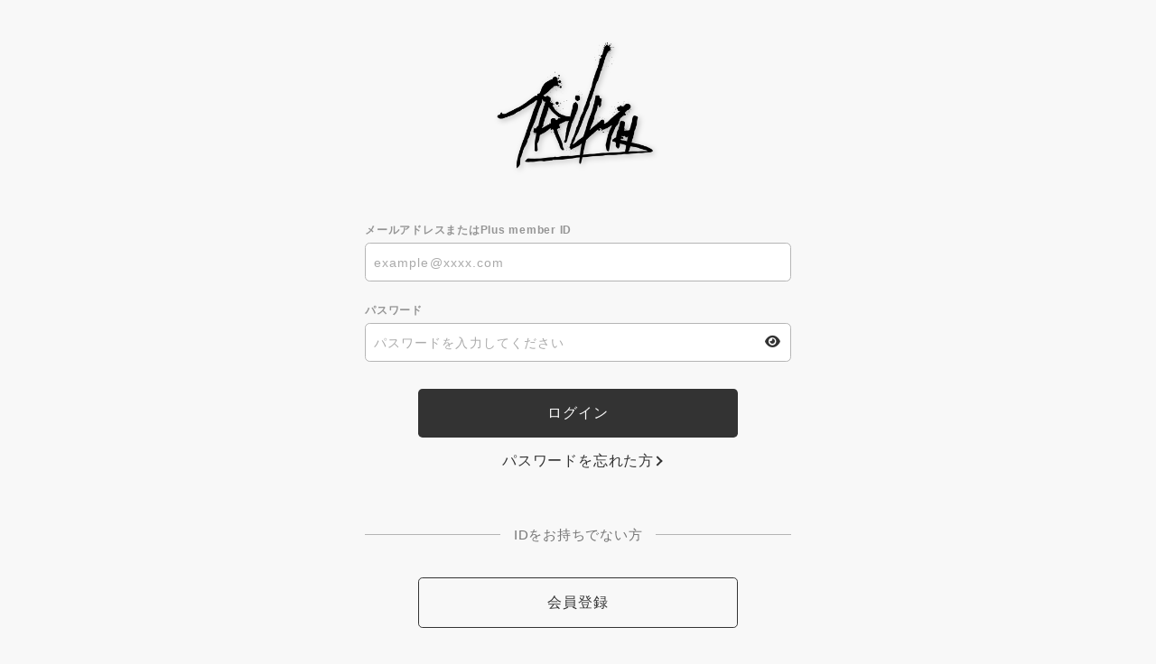

--- FILE ---
content_type: text/html; charset=UTF-8
request_url: https://tri4th.com/1/login/?url=https%253A%252F%252Ftri4th.com%252Fblog%252Fdetail%252F27432%252F
body_size: 4535
content:
<!DOCTYPE html>
<html lang="ja" xmlns:fb="http://ogp.me/ns/fb#">
<head>
<meta charset="UTF-8">
<meta name="description" content="TRI4TH オフィシャルサイト"><meta name="robots" content="index, follow"><meta name="viewport" content="width=device-width, initial-scale=1.0, minimum-scale=1.0, maximum-scale=1.0, shrink-to-fit=no" />
<meta name="format-detection" content="telephone=no">
<meta property="og:type" content="website">
<meta property="og:site_name" content="TRI4TH BASE">
<meta property="og:title" content="TRI4TH BASE">
<meta property="og:locale" content="ja_JP">
<meta property="og:url" content="https://tri4th.com">
<meta property="og:image" content="https://tri4th.com/static/fcopen/contents/top_image/35/9fbb7c5329277d6bec1ee4815fa68ad9.jpeg">
<meta property="fb:app_id" content="">

<meta name="twitter:card" content="summary_large_image">
<meta name="twitter:site" content="TRI4TH BASE">
<meta name="twitter:title" content="TRI4TH BASE">
<meta name="twitter:description" content="TRI4TH オフィシャルサイト">
<meta name="twitter:url" content="https://tri4th.com">
<meta name="twitter:image" content="https://tri4th.com/static/fcopen/contents/top_image/35/9fbb7c5329277d6bec1ee4815fa68ad9.jpeg">

<title>TRI4TH｜TRI4TH BASE</title>
<link rel="icon" type="image/x-icon" href="https://d1rjcmiyngzjnh.cloudfront.net/prod/public/fcopen/contents/home_icon/35/c8cd7ff1bb6b7a90e5f1a4c461bc179c.jpeg">
<link rel="apple-touch-icon" href="https://d1rjcmiyngzjnh.cloudfront.net/prod/public/fcopen/contents/home_icon/35/c8cd7ff1bb6b7a90e5f1a4c461bc179c.jpeg">

<script src="//ajax.googleapis.com/ajax/libs/jquery/2.1.3/jquery.min.js"></script>
<script src="/static/common/js/mypage.js"></script>

<meta name="theme-color" content="#FFFFFF">
<link rel="icon" type="image/x-icon" href="/static/fcopen/contents/home_icon/35/c8cd7ff1bb6b7a90e5f1a4c461bc179c.jpeg">
<link rel="apple-touch-icon" href="/static/fcopen/contents/home_icon/35/c8cd7ff1bb6b7a90e5f1a4c461bc179c.jpeg">
<link rel="stylesheet" href="/static/common/font/fontawesome/css/all.min.css">
<link rel="stylesheet" href="/static/common/css/mypage-cmn.css?=20260126">
<link rel="stylesheet" href="/static/original/assets/css/mypage-service.min.css?=2026012619">





    <!-- Global site tag (gtag.js) - Google Analytics -->
    <script async src="https://www.googletagmanager.com/gtag/js?id=G-RKV67XFVYQ"></script>
    <script>
        window.dataLayer = window.dataLayer || [];
        function gtag(){dataLayer.push(arguments);}
        gtag('js', new Date());

      
            gtag('config', 'G-RKV67XFVYQ');
      
        gtag('set', 'linker', {
            'accept_incoming': true,
            'domains': ['tri4th.com']
        });

                var browsingapp = 'false';
        gtag('set', 'dimension5', browsingapp);
        
                var member =  '0';
        gtag('set', 'dimension1', member);

        var member_hit = '0';
        gtag('set', 'dimension6', member_hit);
        
    </script>

</head>

<body   class="page--secure" style="" onContextmenu="return true">
<noscript>
<div class="noteBox">
<p class="note">JavaScriptが無効になっています</p>
<p>本サービスをお楽しみいただくには、JavaScript を有効にする必要があります。</p>
</div>
</noscript>

<div class="wrap">
    <header>
        <h1 class="logo"><a href="https://tri4th.com">
	<img src='/static/fcopen/contents/logo_image/35/38f3423425d59ae7c7f91847f5ea92ca.png' alt='TRI4TH BASE'>
    </a></h1>
      </header>
  <section class="section--login">
<form action="/1/login/" method="post">


<dl class="form--post">
      
    <dt>メールアドレスまたはPlus member ID</dt>
    <dd>
  		<input type="text" id="form_id" name="form[id]" required="required" maxlength="128" autocapitalize="off" spellcheck="false" placeholder="example@xxxx.com">
  	</dd>

<dt>パスワード</dt>


<dd>
<input type="password" id="form_pass" name="form[pass]" required="required" autocapitalize="off" spellcheck="false" placeholder="パスワードを入力してください">
<i class="fa-solid fa-eye show-pw"></i>
</dd>
</dl>

  <p class="btn"><input class="btn--main" value="ログイン" type="submit" ontouchend></p>
      <p class="btn center"><a href="/feature/plusmember_link" class="btn--chevron">パスワードを忘れた方</a></p>
          
  



  <p class="txt--separator">IDをお持ちでない方</p>
  <p class="btn"><a href="/feature/entry" class="btn--sub" ontouchend>会員登録</a></p>
</form>


</section>
<footer>
<p class="copyright"><small>&copy;&nbsp;Fan+Kit</small></p>
</footer><!-- /.footer -->


</div><!-- / wrap -->


</body>
</html>
